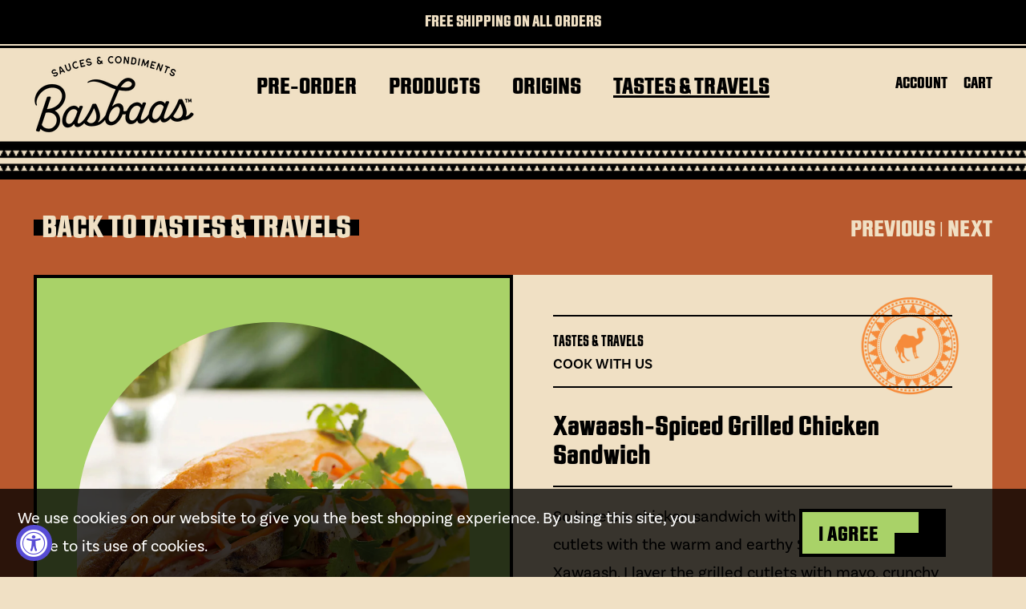

--- FILE ---
content_type: text/css
request_url: https://basbaassauce.com/cdn/shop/t/10/assets/custom.css?v=56776390342700249511728677995
body_size: 11978
content:
body{font-family:basic-sans,sans-serif;font-size:20px;font-weight:400;line-height:1.75;color:#000;text-rendering:optimizeLegibility;-webkit-font-smoothing:antialiased;-moz-osx-font-smoothing:grayscale}@media screen and (max-width: 1024px){body{font-size:18px}}@media screen and (max-width: 480px){body{font-size:16px}}h1,.age-gate__heading,.h1{font-family:jay-gothic-urw,sans-serif;font-weight:800;font-size:50px;line-height:1;color:#000;display:block;text-rendering:optimizeLegibility;-webkit-font-smoothing:antialiased;-moz-osx-font-smoothing:grayscale}h1>a,.age-gate__heading>a,h1>a:link,h1>a:visited,.h1>a,.h1>a:link,.h1>a:visited{color:#000}h1>a:hover,.age-gate__heading>a:hover,h1>a:focus,.age-gate__heading>a:focus,.h1>a:hover,.h1>a:focus{color:#000}@media only screen and (max-width: 798px){h1,.h1{font-size:40px}}@media only screen and (max-width: 480px){h1,.h1{font-size:30px}}h2,.h2{font-family:jay-gothic-urw,sans-serif;font-weight:800;font-size:40px;line-height:1;color:#000;display:block;text-rendering:optimizeLegibility;-webkit-font-smoothing:antialiased;-moz-osx-font-smoothing:grayscale}h2.small{font-size:36px}h2.regular{font-size:50px}@media only screen and (max-width: 1024px){h2,.h2{font-size:35px}}@media only screen and (max-width: 480px){h2,.h2{font-size:30px}}h2>a,h2>a:link,h2>a:visited,.h2>a,.h2>a:link,.h2>a:visited{color:#000}h2>a:hover,h2>a:focus,.h2>a:hover,.h2>a:focus{color:#000}h3,.h3{font-family:jay-gothic-urw,sans-serif;font-weight:800;font-size:40px;line-height:1;letter-spacing:0;color:#f0e0c4;display:block;position:relative;padding:0 10px;display:inline-block;z-index:2;text-rendering:optimizeLegibility;-webkit-font-smoothing:antialiased;-moz-osx-font-smoothing:grayscale}h3:after,.h3:after{background:#000;content:"";position:absolute;left:0;right:0;top:25%;bottom:0;height:50%;width:100%;z-index:-1}h3.small{font-size:36px}h3.regular{font-size:50px}@media only screen and (max-width: 1024px){h3,.h3{font-size:35px}}@media only screen and (max-width: 480px){h3,.h3{font-size:29px}}h3>a,h3>a:link,h3>a:visited,.h3>a,.h3>a:link,.h3>a:visited{color:#962347}h3>a:hover,h3>a:focus,.h3>a:hover,.h3>a:focus{color:#000}h4,.h4{font-family:basic-sans;font-weight:800;font-size:30px;line-height:1.5;color:#000;display:block;letter-spacing:px;text-rendering:optimizeLegibility;-webkit-font-smoothing:antialiased;-moz-osx-font-smoothing:grayscale}@media only screen and (max-width: 798px){h4,.h4{font-size:30px}}h4>a,h4>a:link,h4>a:visited,.h4>a,.h4>a:link,.h4>a:visited{color:#962347}h4>a:hover,h4>a:focus,.h4>a:hover,.h4>a:focus{color:#000}.button--link-style{font-size:20px!important;border:none;border-bottom:2px solid #F0E0C4;height:auto;line-height:1.5;padding:0!important;transition:.3s linear;background:transparent;max-width:100%;white-space:normal;color:#f0e0c4!important}.button--link-style:hover{color:#f0e0c4!important}.button--link-style:before,.button--link-style:after{display:none}.button{border:4px solid #000;font-family:jay-gothic-urw;font-size:27px;font-weight:800;color:#000;padding:15px 80px 10px 20px;text-align:left;position:relative;transition:all .4s ease-in-out;height:auto!important;line-height:1}.button:focus,.button:active{border:4px solid #000;color:#000}.button span{position:relative;z-index:2;outline:none!important}.button:before{content:"";position:absolute;top:0;right:0;width:30px;height:50%;background:#000;transition:all .4s ease-in-out}.button:after{content:"";position:absolute;bottom:0;right:0;width:60px;height:50%;background:#000;transition:all .4s ease-in-out}.button:hover{color:#f0e0c4;border:4px solid #000}.button:hover:before{animation:.4s ease 0s buttonHoverTop forwards}.button:hover:after{animation:.4s ease 0s buttonHoverBottom forwards}@keyframes buttonHoverTop{0%{width:30px}to{width:100%}}@keyframes buttonHoverBottom{0%{width:60px}to{width:100%}}.button--secondary{position:relative;padding:5px 50px 5px 10px;line-height:1!important;font-size:25px!important;border:none!important;background:none;height:auto}.button--secondary:before{content:">";font-family:basic-sans;color:#f0e0c4;height:100%;z-index:2;display:flex;align-items:center;justify-content:center;font-weight:800;line-height:1;font-size:25px;top:0;bottom:0;right:0;width:30px}.button--secondary:after{content:"";position:absolute;top:0;bottom:0;right:0;height:100%;width:30px}.article.blog-card:hover .button--secondary:before,.featured-blog-custom .testimonial-block:hover .button--secondary:before,.button--secondary:hover:before{animation:none}.article.blog-card:hover .button--secondary:after,.featured-blog-custom .testimonial-block:hover .button--secondary:after,.button--secondary:hover:after{animation:.4s ease 0s buttonHoverBottom forwards;transition:.4s ease}.article.blog-card:hover .button--secondary,.featured-blog-custom .testimonial-block:hover .button--secondary,.button--secondary:hover{color:#f0e0c4;background:none}.spr-button-primary{background:#a9d268;border:4px solid black!important;font-family:jay-gothic-urw!important;display:block!important;max-width:200px!important;margin-left:0!important;margin-right:auto!important;text-transform:uppercase;font-weight:800}@media screen and (max-width: 798px){.button,.age-gate__confirm_btn{font-size:22px!important}.input,.textarea,.select select,.age-gate__select-wrapper select{font-size:16px!important}.featured-blog-custom .testimonial-block{min-height:0!important}.featured-blog-custom .buttons{margin-top:0}}.announcement-bar{width:100%;position:absolute}.announcement-bar .is-width-standard .message-header{padding-left:0;padding-right:0}.announcement-bar .is-width-wide .close{right:10px}.announcement-bar .announcement-bar__close{position:absolute;right:0}@media only screen and (max-width: 798px){.announcement-bar .padding{display:none}}.announcement-bar__text{display:flex;align-items:center}.announcement-bar__text a{color:#f0e0c4!important;transition:.3s ease;font-weight:800}.announcement-bar__text a:hover,.announcement-bar__text .button:hover{color:#f0e0c4!important;opacity:.7}.show-close-icon-true{padding-left:20px}.announcement-bar__content{flex:1 1 auto;display:flex;align-items:center}.announcement-bar__content p{padding:0 .5em;display:inline-block}.announcement-bar--visible .announcement-container{transition:all 0s linear;height:auto}.announcement-container{height:0;overflow:hidden;position:relative}#shopify-section-announcement-bar{z-index:4}#shopify-section-announcement-bar p{font-family:jay-gothic-urw,sans-serif;font-weight:800}#shopify-section-announcement-bar .buttons{padding:0}.message-header{align-items:center;display:flex;justify-content:space-between;line-height:1.25;padding:.75em 1em;position:relative;border-bottom:2px solid #f0e0c4;box-shadow:0 3px #000;margin-bottom:3px}.message-header .delete{flex-grow:0;flex-shrink:0;margin-left:.75em}.message-header+.message-body{border-width:0;border-top-left-radius:0;border-top-right-radius:0}.message-body{border-radius:4px;border-style:solid;border-width:0 0 0 4px;padding:1.25em 1.5em}.message-body code,.message-body pre{background-color:#fff}.message-body pre code{background-color:transparent}@media screen and (max-width: 480px){#shopify-section-announcement-bar p{font-size:16px!important}}#shopify-section-header-classic{z-index:4;position:relative;padding:10px 0}.header{background-color:transparent;transition:background-color .3s linear,height .2s linear}#mobile-header-sticky-wrapper{margin-bottom:-150px}.header-cart__icon .badge{height:20px;width:20px;position:absolute;top:-.3rem;left:10px;font-size:.7rem;background:#962347;color:#f0e0c4;display:flex;justify-content:center;align-items:center;border-radius:50%;letter-spacing:0;font-family:basic-sans}.header,.mobile-header{font-family:jay-gothic-urw,sans-serif;font-weight:800;font-size:36px;text-transform:uppercase}.mobile-header{background:none!important}.header__link,.header__link>a{color:#f0e0c4;fill:#f0e0c4;font-weight:900}.header__link:hover,.header__link.is-active,.header__link>a:hover,.header__link>a.is-active{color:#f0e0c4;fill:#f0e0c4;text-decoration:underline;text-underline-offset:4px}.header__brand{width:200px}.header__icons{display:flex;justify-content:flex-end;align-items:center;width:200px}.header__menu{flex:1 1 auto;display:flex;flex-wrap:wrap;align-items:flex-start}.header-sticky-wrapper .sticky-logo{display:none}#shopify-section-header-classic .header-sticky-wrapper.is-sticky .header{padding:15px 0 0}.header-sticky-wrapper.is-sticky .primary-logo{display:none}.header-sticky-wrapper.is-sticky .sticky-logo,.header-sticky-wrapper.is-sticky .sticky-logo img{display:block}@media screen and (max-width: 1280px){.header,.mobile-header{font-size:30px}.action-area__link{padding:17px 10px 0;font-size:20px}}@media screen and (min-width: 1024px){#shopify-section-header-classic .header__logo,.logo__content,.is-sticky .header__logo,.is-sticky #mobile-header .mobile-header__logo{width:200px}}@media screen and (max-width: 1163px){.navbar-link{font-size:20px;padding:1rem 10px}}@media screen and (max-width: 1024px){.navbar-link{font-size:20px;padding:1rem 10px}.action-area__link{font-size:16px;padding:15px 10px 0}#shopify-section-header-classic .header__logo,.logo__content,.is-sticky .header__logo,.is-sticky #mobile-header .mobile-header__logo{width:150px}}@media screen and (max-width: 798px){#shopify-section-announcement-bar .message-header{min-height:63px}#shopify-section-header-classic{padding:0}#shopify-section-header-classic .header__logo,.logo__content,.is-sticky .header__logo,.is-sticky #mobile-header .mobile-header__logo{width:200px}}body{overflow:hidden}.mobile-menu__close-icon{text-align:right;margin-right:25px;margin-top:20px}.header-sticky-wrapper.is-sticky .mobile-header__content{background:#000}.mobile-menu .mobile-menu__item,.mobile-menu__content .icon-caption{font-weight:800}.mobile-menu .mobile-menu__item{padding:15px 1.5rem}@media screen and (max-width: 798px){.mobile-logo .image-element__wrap{max-width:200px!important}}@media screen and (max-width: 480px){.mobile-logo .image-element__wrap,#shopify-section-header-classic .header__logo,.logo__content,.is-sticky .header__logo,.is-sticky #mobile-header .mobile-header__logo{max-width:200px!important}.mobile-header__content{height:140px}.mobile-dropdown{margin-top:-20px}.mobile-menu .mobile-menu-link,.mobile-menu .mobile-menu__item{font-size:36px!important}.mobile-menu__content .icon-caption{font-size:30px!important}}#shopify-section-footer-custom,#shopify-section-footer-custom .footer__content{background:#000}#shopify-section-footer-custom .footer__logo{width:100%;text-align:center}#shopify-section-footer-custom .footer__logo .image-element__wrap{max-width:550px!important;width:100%;margin-top:-115px;margin-left:auto;margin-right:auto}#shopify-section-footer-custom *{color:#f0e0c4;font-weight:600;font-size:1em}#shopify-section-footer-custom .footer__newsletter input{border:none!important;min-height:55px}#shopify-section-footer-custom .footer__newsletter .button--primary{background:#dfb723;color:#000;justify-content:flex-start;border:none!important;font-size:30px!important}#shopify-section-footer-custom .footer__newsletter .button--primary span{font-weight:800}#shopify-section-footer-custom .footer__newsletter .button--primary:hover span{color:#f0e0c4}#shopify-section-footer-custom .footer__newsletter .button--primary *{color:#000;text-transform:uppercase}#shopify-section-footer-custom .footer__newsletter .newsletter-form>div:nth-child(2){margin-left:10px}#shopify-section-footer-custom .footer__newsletter{margin:40px auto;text-align:center}#shopify-section-footer-custom .footer__newsletter .footer__heading{padding:0;font-family:jay-gothic-urw;font-size:40px;font-weight:800;display:flex;align-items:center}#shopify-section-footer-custom .footer__newsletter .newsletter-form .field .control{width:100%}#shopify-section-footer-custom .footer__newsletter .icon{height:30px;width:30px;margin-right:5px}#shopify-section-footer-custom .footer__newsletter .social-icons a .icon{transition:.3s ease}#shopify-section-footer-custom .footer__newsletter .social-icons a:hover .icon{opacity:.7}#shopify-section-footer-custom .footer__menus .footer__heading{padding:0;font-family:jay-gothic-urw;font-size:30px;font-weight:800}#shopify-section-footer-custom .footer__menus{display:flex;width:100%;justify-content:center;text-align:center;max-width:1000px;margin-bottom:40px}#shopify-section-footer-custom .footer__menus .footer__menu{width:calc(100% / 3);border-right:2px solid #F0E0C4;padding:0 20px}#shopify-section-footer-custom .footer__menus .footer__menu:last-child{border-right:none}#shopify-section-footer-custom .footer__menus .footer__menu a{transition:.3s ease}#shopify-section-footer-custom .footer__menus .footer__menu a:hover{text-decoration:underline;text-underline-offset:4px}#shopify-section-footer-custom .footer__copyright a{transition:.3s ease}#shopify-section-footer-custom .footer__copyright a:hover{color:#f0e0c4!important;opacity:.7}#shopify-section-footer-custom .footer__copyright *{text-transform:uppercase;text-decoration:none}#shopify-section-footer-custom .footer__newsletter .newsletter-form__wrapper{margin-top:10px}@media screen and (max-width: 798px){#shopify-section-footer-custom .footer__newsletter .button--primary{font-size:20px!important}}@media screen and (max-width: 650px){#shopify-section-footer-custom .footer__newsletter{padding:0 20px}#shopify-section-footer-custom .footer__menus{flex-wrap:wrap;padding:0 20px}#shopify-section-footer-custom .footer__menus .footer__menu{width:100%;padding:20px;border-right:none;border-top:2px solid #f0e0c4}#shopify-section-footer-custom .footer__newsletter .footer__heading{font-size:40px;display:block}#shopify-section-footer-custom .social-icons{justify-content:center}#shopify-section-footer-custom .footer__logo .image-element__wrap{margin-top:-125px}}@media screen and (max-width: 480px){#shopify-section-footer-custom .footer__logo .image-element__wrap{margin-top:-80px}#shopify-section-footer-custom .footer__menus .footer__heading{font-size:40px}#shopify-section-footer-custom .footer__newsletter .footer__heading+.content *{font-size:20px}#shopify-section-footer-custom .footer__menus *{font-size:22px;padding:7px 0}#shopify-section-footer-custom .footer__newsletter .newsletter-form>div{min-width:0;width:45%}#shopify-section-footer-custom .footer__newsletter input{min-height:45px}#shopify-section-footer-custom .footer__newsletter .footer__heading span{display:flex;align-items:center;justify-content:center;margin-bottom:10px}#shopify-section-footer-custom .footer__newsletter .footer__heading span a{width:auto}}@media screen and (max-width: 400px){#shopify-section-footer-custom .newsletter-form{flex-wrap:wrap}#shopify-section-footer-custom .newsletter-form>*{width:100%!important;margin-bottom:10px}#shopify-section-footer-custom .footer__newsletter .newsletter-form>div:nth-child(2){margin-left:0}}input[type=text],input[type=email],input[type=password],input[type=tel],select,textarea,.pdp-section-reviews .spr-form-input-text{background:#f0e0c4;max-width:100%!important;width:100%!important;outline:none;border:4px solid #000!important;min-height:60px;line-height:1!important;font-size:20px!important;padding:5px 10px;outline:none!important;box-shadow:none!important}input::placeholder,textarea::placeholder,input,textarea,select,.pdp-section-reviews .spr-form-input-text,.pdp-section-reviews .spr-form-input-text::placeholder{font-family:basic-sans!important;font-size:20px!important;color:#000!important}.pdp-section-reviews .spr-form-input-textarea{padding:10px!important}select{border:4px solid #000!important;min-width:300px;min-height:40px;line-height:1!important;font-size:20px!important}.pdp-section-blog-post .image-with-text__image-column{min-height:600px!important}@media screen and (max-width: 1280px){select{min-width:225px}}.featured-blog-custom .featured-blog__text{margin:auto!important;max-width:700px;width:100%}.featured-blog-custom .heading-wrapper--featured-blog{margin-bottom:20px}.featured-blog-custom .heading-wrapper--featured-blog h2{font-family:jay-gothic-urw,sans-serif;font-weight:800;font-size:40px;line-height:1;letter-spacing:1.25pt;color:#f0e0c4;display:block;position:relative;padding:0 10px;display:inline-block;z-index:2;text-rendering:optimizeLegibility;-webkit-font-smoothing:antialiased;-moz-osx-font-smoothing:grayscale}.featured-blog-custom .heading-wrapper--featured-blog h2:after{background:#000;content:"";position:absolute;left:0;right:0;top:25%;bottom:0;height:50%;width:100%;z-index:-1}.featured-blog-custom .featured-blog__text p{font-family:jay-gothic-urw,sans-serif;font-weight:800;font-size:36px;line-height:1;color:#000;display:block;border-bottom:2px solid #000;padding:5px 0;text-align:center}.featured-blog-custom .featured-blog__text p:last-child{border-bottom:none}.featured-blog-custom .buttons{margin-top:40px}.featured-blog-custom .testimonial-block{overflow:visible;display:block}.featured-blog-custom .card-image.blog-card__image,.card-image.blog-card__image{display:flex;align-items:center;justify-content:center;padding:40px 20px;width:100%;border:4px solid #000}.featured-blog-custom .card-image.blog-card__image figure,.card-image.blog-card__image figure{max-width:300px}.featured-blog-custom .blog-card__image .blog-card__image,.blog-card__image .blog-card__image{height:425px;width:100%;background-size:cover!important;background-repeat:no-repeat!important;background-position:center center!important;max-width:300px;border-top-left-radius:150px;border-top-right-radius:150px;overflow:hidden}.featured-blog-custom p.title,.blog-card .media-content .title{font-family:jay-gothic-urw,sans-serif;font-weight:800;font-size:36px;line-height:1;color:#000;display:block;padding:5px 0}.featured-blog-custom p.title a,.featured-blog-custom p.title a:hover,.blog-card .media-content .title a,.blog-card .media-content .title a:hover{color:#000;text-decoration:none}.featured-blog-custom p.title a,.blog-card .media-content .title a{font-weight:800}.featured-blog-custom .excerpt,.card-content.blog-card__content .excerpt{max-height:none;font-size:18px;line-height:1.5}.featured-blog-custom .meta-info.tags,.card-content.blog-card__content .meta-info.tags{border-bottom:2px solid #000;padding-bottom:5px;margin-bottom:10px!important;display:block}.featured-blog-custom .meta-info.tags .tag,.card-content.blog-card__content .meta-info .tags .tag{background:none;padding:0;font-size:18px}.featured-blog-custom .meta-info.tags .tag:before,.card-content.blog-card__content .meta-info .tags .tag:before{content:"\2022";position:relative;display:inline-block;margin-right:5px}.featured-blog-custom .meta-info.tags .tag:first-child:before,.card-content.blog-card__content .meta-info .tags .tag:first-child:before{display:none}.featured-blog-custom .meta-info.tags .tag a,.card-content.blog-card__content .meta-info .tags .tag a{color:#000;text-transform:uppercase;font-family:basic-sans;font-weight:600}.featured-blog-custom .meta-info:not(.tags) li *,.card-content.blog-card__content .meta-info:not(.tags) li *{color:#000;text-transform:capitalize;font-family:basic-sans;font-weight:600}.featured-blog-custom .blog-card__read-more,.blog-card .blog-card__read-more{text-align:right;margin-top:10px;display:block}.featured-blog-custom>section{position:relative;width:85%}.featured-blog-custom>section>div.container:nth-child(1){margin-bottom:40px}.featured-blog-custom>section>div.container:nth-child(2){position:absolute;top:45%;width:calc(100% + 200px);z-index:3;left:-100px}.featured-blog-custom .testimonial__nav-wrapper{justify-content:space-between}.featured-blog-custom .testimonial__nav-wrapper .testimonial__nav--next{color:transparent;background:transparent;background-image:url(//basbaasfoods.com/cdn/shop/t/10/assets/ASSET-blog-arrow-right.png?v=56343996294306302361728660756)!important;background-size:50px!important;background-repeat:no-repeat!important;background-position:center center!important;transition:.3s ease;width:50px;height:70px}.featured-blog-custom .testimonial__nav-wrapper .testimonial__nav--prev{color:transparent;background:transparent;background-image:url(//basbaasfoods.com/cdn/shop/t/10/assets/ASSET-blog-arrow-left.png?v=36497003434800115951728660756)!important;background-size:50px!important;background-repeat:no-repeat!important;background-position:center center!important;transition:.3s ease;width:50px;height:70px}@media screen and (max-width: 1280px){.featured-blog-custom .testimonial__nav-wrapper .testimonial__nav--next,.featured-blog-custom .testimonial__nav-wrapper .testimonial__nav--prev{background-size:40px!important;width:50px;height:70px}.featured-blog-custom>section>div.container:nth-child(2){width:calc(100% + 150px);left:-70px}}@media screen and (max-width: 1024px){.featured-blog-custom .featured-blog__text p,.featured-blog-custom p.title{font-size:30px}.featured-blog-custom .blog-card__image .blog-card__image,.blog-card__image .blog-card__image{height:300px}}@media screen and (max-width: 798px){.featured-blog-custom .featured-blog__text{width:auto}.featured-blog-custom>section>div.container:nth-child(2){width:118%;left:-9%}}@media screen and (max-width: 550px){.featured-blog-custom .testimonial__nav-wrapper .testimonial__nav--next,.featured-blog-custom .testimonial__nav-wrapper .testimonial__nav--prev{background-size:30px!important;width:35px;height:60px}.featured-blog-custom .testimonial__nav-wrapper{width:100%;margin:0}}@media screen and (max-width: 480px){.featured-blog-custom .testimonial__nav-wrapper .testimonial__nav--next,.featured-blog-custom .testimonial__nav-wrapper .testimonial__nav--prev{background-size:20px!important;width:30px;height:50px}.featured-blog-custom .buttons a{width:100%;justify-content:flex-start}}.callouts>section>.container{display:block}.callouts .callouts__callout-row{display:flex;justify-content:center;align-items:center;padding:10px 0}.callouts .callouts__callout-text{padding:0 20px;border-right:2px solid #000;font-family:jay-gothic-urw,sans-serif;font-size:30px;font-weight:800}.callouts .callouts__callout-text:last-child{border-right:none}@media screen and (max-width: 798px){.callouts .callouts__callout-text{font-size:20px;padding:0 10px}}@media screen and (max-width: 550px){.callouts .callouts__callout-text{font-size:18px}}@media screen and (max-width: 400px){.callouts .callouts__callout-text{font-size:16px}}@media screen and (max-width: 350px){.callouts .callouts__callout-text{font-size:14px}}.featured-recipe .image-with-text__wrapper>.image-with-text__heading,.featured-recipe .image-with-text__wrapper>.featured-recipe__made-with,.featured-recipe .image-with-text__wrapper>.image-with-text__text{border-bottom:2px solid #000;padding:10px 0}.featured-recipe .image-with-text__wrapper{max-width:500px;margin:auto}.featured-recipe .image-with-text__wrapper>.featured-recipe__made-with.script p:nth-child(2){font-family:shelby,sans-serif;font-weight:700;font-size:30px;line-height:1}.featured-recipe .image-with-text__wrapper>.featured-recipe__made-with p strong{font-family:jay-gothic-urw,sans-serif;font-weight:800}.featured-recipe .image-with-text__wrapper>.featured-recipe__made-with.regular p:nth-child(2){font-family:basic-sans;font-weight:600;line-height:1}.featured-recipe .image-with-text__image-column{padding:50px 100px;position:relative;min-height:800px}.featured-recipe .featured-recipe__social-media-cta{position:absolute;width:100%;text-align:center;left:0;bottom:10px}.featured-recipe .featured-recipe__social-media-cta p{font-family:jay-gothic-urw,sans-serif;font-weight:800;font-size:40px;line-height:1;color:#f0e0c4;display:block}.featured-recipe .featured-recipe__social-media-cta p a{color:#f0e0c4;display:block;position:relative;padding:0 10px;display:inline-block;z-index:2;font-weight:800}.featured-recipe .featured-recipe__social-media-cta p a:after{background:#000;content:"";position:absolute;left:0;right:0;top:25%;bottom:0;height:50%;width:100%;z-index:-1}.featured-recipe .featured-recipe__social-media-cta p a:hover{color:#f0e0c4!important}.featured-recipe .featured-recipe__social-media-cta p a:hover:after{color:#000!important}.featured-recipe .featured-recipe__featured-image{height:400px;width:450px;background-size:cover!important;background-repeat:no-repeat!important;background-position:center center!important;margin:0 auto 40px;position:relative}.featured-recipe .featured-recipe__svg{position:absolute;top:0;left:calc((100% - 60px)/2);width:60px}@media screen and (max-width: 1280px){.featured-recipe .image-with-text__image-column{padding:50px}}@media screen and (max-width: 1024px){.featured-recipe .image-with-text__image-column{min-height:650px;height:auto}}@media screen and (max-width: 798px){.featured-recipe .image-with-text__image-column{min-height:0;padding:60px 20px}.featured-recipe .featured-recipe__featured-image{height:350px}.featured-recipe .image-with-text__wrapper>.featured-recipe__made-with p strong{font-size:18px}}@media screen and (max-width: 480px){.featured-recipe .buttons a{width:100%;justify-content:flex-start}}.logo-list .logo-list__text{border-bottom:2px solid #000;padding-bottom:10px;margin-bottom:10px}.logo-list .logo-list__text p{font-family:jay-gothic-urw,sans-serif;font-size:30px;line-height:1.15;text-align:center;text-transform:uppercase;font-weight:800}.logo-list .logo-list__item a{color:#000}.logo-list .logo-list__item a:hover{color:#962347}@media screen and (max-width: 1024px){.logo-list .logo-list__text p{font-size:20px}}@media screen and (max-width: 400px){.logo-list .logo-list__text p{font-size:16px}}.slideshow-section .transition--fade-in,.image-slideshow--fade .image-slideshow__slide{transition:opacity 0s ease-in!important}.slideshow-classic .flickity-button{z-index:3}.slideshow-classic__heading{font-size:70px;max-width:1000px;margin-left:auto;margin-right:auto}.slideshow-classic .mobile-text--over-media .caption{top:85%}.slideshow-classic .flickity-button.next:hover{background:#000!important;background-image:url(//basbaasfoods.com/cdn/shop/t/10/assets/ASSET-slideshow-arrow-right-hover.png?v=154787003783779207461728660756)!important;background-size:20px!important;background-repeat:no-repeat!important;background-position:center center!important}.slideshow-classic .flickity-button.previous:hover{background:#000!important;background-image:url(//basbaasfoods.com/cdn/shop/t/10/assets/ASSET-slideshow-arrow-left-hover.png?v=159154701267692586571728660756)!important;background-size:20px!important;background-repeat:no-repeat!important;background-position:center center!important}.slideshow-classic .flickity-button.next{color:transparent;background:#f0e0c4;background-image:url(//basbaasfoods.com/cdn/shop/t/10/assets/ASSET-slideshow-arrow-right.png?v=165296155928994644871728660756);background-size:20px!important;background-repeat:no-repeat!important;background-position:center center!important;transition:.3s ease}.slideshow-classic .flickity-button.previous{color:transparent;background:#f0e0c4;background-image:url(//basbaasfoods.com/cdn/shop/t/10/assets/ASSET-slideshow-arrow-left.png?v=119471798171442886961728660756);background-size:20px!important;background-repeat:no-repeat!important;background-position:center center!important;transition:.3s ease}.slideshow-classic .flickity-button svg{display:none}.slideshow-classic__buttons .button{background:#000;padding:15px 30px 15px 15px;flex:inherit;color:#f0e0c4;border:4px solid #000!important;margin-bottom:0;margin-top:10px}.slideshow-classic__buttons .button:hover{text-decoration:underline}@media screen and (max-width: 1280px){.slideshow-classic__heading{font-size:50px;max-width:700px}}@media screen and (max-width: 1024px){h2.slideshow-classic__heading{font-size:40px!important;max-width:900px!important}}@media screen and (max-width: 798px){h2.slideshow-classic__heading{font-size:50px!important;max-width:none!important}}@media screen and (max-width: 550px){h2.slideshow-classic__heading{font-size:40px!important}.slideshow-section .caption-content{padding:0}}@media screen and (max-width: 400px){h2.slideshow-classic__heading{font-size:30px!important}}.featured-product-custom .heading-wrapper--featured-product h2{font-family:jay-gothic-urw,sans-serif;font-weight:800;font-size:45px;line-height:1;letter-spacing:1.25pt;color:#f0e0c4;display:block;position:relative;padding:0 10px;display:inline-block;z-index:2;text-rendering:optimizeLegibility;-webkit-font-smoothing:antialiased;-moz-osx-font-smoothing:grayscale}.featured-product-custom .heading-wrapper--featured-product h2:after{background:#000;content:"";position:absolute;left:0;right:0;top:25%;bottom:0;height:50%;width:100%;z-index:-1}.featured-product-custom .image-with-text__text-column{padding:50px 30px}.featured-product-custom .image-with-text__text-column h3{font-family:jay-gothic-urw,sans-serif;font-weight:800;font-size:63px;line-height:1;color:#000;display:block;padding:0;text-rendering:optimizeLegibility;-webkit-font-smoothing:antialiased;-moz-osx-font-smoothing:grayscale;letter-spacing:0}.featured-product-custom .image-with-text__text-column h3:after{display:none}.featured-product-custom .heading-wrapper--featured-product{margin-bottom:80px}.featured-product-custom>section.section{max-width:1500px;width:90%}.featured-product-custom>section>.container{z-index:2}.featured-product-custom .image-with-text__text-column{position:relative}.featured-product-custom .featured-product-custom__svg{position:absolute;top:0;left:calc((100% - 60px)/2);width:60px}.featured-product-custom .image-with-text__wrapper{position:relative;max-width:500px;margin:auto}.featured-product-custom .image-with-text__wrapper>.image-with-text__heading,.featured-product-custom .image-with-text__wrapper>.featured-product__meta-information,.featured-product-custom .image-with-text__wrapper>.image-with-text__text{border-bottom:2px solid #000;padding:10px 0}.featured-product-custom .image-with-text__heading{padding-bottom:20px!important}.featured-product__meta-information{display:flex}.featured-product__meta-information>div:first-child{border-right:2px solid #000;padding-right:30px;margin-right:30px}.featured-product__meta-information p strong,.featured-product-custom .image-with-text__text p strong{font-family:jay-gothic-urw,sans-serif;font-weight:800}.featured-product__callout.script>p:nth-child(2){font-family:shelby,sans-serif;font-weight:700;font-size:40px;line-height:1}.featured-product__callout.regular>p:nth-child(2){font-family:basic-sans,sans-serif}.featured-product-custom .buttons{margin-top:40px}.featured-product-custom .featured-product__country-image{z-index:-1;position:absolute;width:100px;top:30%;right:0}.featured-product-custom .featured-product__spice-level-image{margin-top:40px}@media screen and (max-width: 1280px){.featured-product-custom .image-with-text__text-column h3{font-size:50px}}@media screen and (max-width: 1024px){.featured-product-custom .heading-wrapper--featured-product h2,.featured-product-custom .image-with-text__text-column h3{font-size:35px}}@media screen and (max-width: 798px){.featured-product-custom .image-with-text__text-column{padding:60px 40px 80px;order:2}.featured-product-custom .featured-product-custom__svg{top:auto;bottom:0;transform:rotate(180deg)}}@media screen and (max-width: 480px){.featured-product-custom .buttons a{width:100%;justify-content:flex-start}.image-with-text__text-column{padding:60px 30px!important}.featured-product-custom h2{font-size:25px}.featured-product__meta-information>div,.featured-product-custom .image-with-text__text{line-height:1.5}.featured-product__meta-information{display:block}.featured-product__meta-information>div:first-child{border-right:none;padding-right:0;margin-right:0;border-bottom:2px solid #000;padding-bottom:10px;margin-bottom:10px}.featured-product-custom .image-with-text__text-column{padding:20px 20px 60px!important}.featured-product-custom .featured-product__country-image{z-index:-1;position:absolute;width:100px;top:10%;right:0;transform:scale(.75)}.featured-product__meta-information p strong,.featured-product-custom .image-with-text__text p strong{font-size:18px}.featured-product-custom .heading-wrapper--featured-product h2,.featured-product-custom .image-with-text__text-column h3{max-width:none}}.social-reel .heading-wrapper--social-reel{margin-bottom:0;max-width:1365px;margin-left:auto;margin-right:auto}.social-reel .social-reel__image{background-size:cover!important;background-position:center center!important;background-repeat:no-repeat!important}.social-reel>section{padding:0!important}.social-reel>section>.container{border:8px solid #000}.social-reel>section>.container>div:not(.social-reel__half-container),.social-reel>section>.container>a{width:25%;display:block}.social-reel .social-reel__image.tall{height:800px}.social-reel .social-reel__image.half{height:400px}.social-reel .social-reel__half-container{display:flex;align-items:center;justify-content:center;flex-direction:column;width:25%}.social-reel__half-container .social-reel__image.half{width:100%}.social-reel .social-reel__heading h3{font-family:jay-gothic-urw,sans-serif;font-weight:800;font-size:40px;line-height:1;color:#000;display:block}.social-reel .social-reel__heading h3:after{display:none}.social-reel .social-reel__heading a{color:#f0e0c4;display:block;position:relative;padding:0 10px;display:inline-block;z-index:2;color:#000;font-weight:800}.social-reel .social-reel__heading a:after{background:#dfb723;content:"";position:absolute;left:0;right:0;top:25%;bottom:0;height:50%;width:100%;z-index:-1}@media screen and (max-width: 1280px){.social-reel .social-reel__image.tall{height:500px}.social-reel .social-reel__image.half{height:250px}}@media screen and (min-width: 798px){.heading-wrapper--social-reel{display:none}.social-reel .social-reel__image{border-right:8px solid #000}.social-reel>section>.container>div:nth-child(4)>.social-reel__image{border-right:none}.social-reel>section>.container>div .social-reel__image.half{border-bottom:8px solid #000}}@media screen and (max-width: 798px){.social-reel>section>.container{flex-wrap:wrap;border-bottom:none;width:100%!important;margin:0}.social-reel>section>.container>div:not(.social-reel__half-container),.social-reel>section>.container>a,.social-reel .social-reel__half-container{width:50%!important}.social-reel .social-reel__image.tall:nth-child(3){order:4}.social-reel .social-reel__image.tall{height:100vw}.social-reel .social-reel__image.half{height:50vw}.social-reel .social-reel__image{border-bottom:8px solid #000}.social-reel>section>.container>a:nth-child(1),.social-reel>section>.container>div:nth-child(1),.social-reel>section>.container .social-reel__half-container:nth-child(4) .social-reel__image{border-right:8px solid #000}}@media screen and (max-width: 480px){.social-reel .social-reel__heading h3{font-size:30px}.social-reel>section>.container{border:4px solid #000}.social-reel .social-reel__image{border-bottom:4px solid #000}.social-reel>section>.container>a:nth-child(1),.social-reel>section>.container>div:nth-child(1),.social-reel>section>.container .social-reel__half-container:nth-child(4) .social-reel__image{border-right:4px solid #000}}.image-with-text__heading>h2{border-bottom:2px solid #000;padding:5px 0}.image-with-text__heading>h2:last-child{border-bottom:none}.image-with-text .image-with-text__wrapper{max-width:600px;margin:auto}.image-with-text .image-with-text__text{margin:30px auto 40px}.image-with-text .image-with-text__text h3{margin-bottom:0;font-size:50px}.image-with-text .image-with-text__text h4{border-bottom:2px solid #000;display:block;width:100%;margin:0 auto;text-decoration:none;font-size:20px;max-width:210px;line-height:1;padding:5px 0}.image-with-text .image-with-text__text h4:last-child{border-bottom:none}.image-with-text__text-column{position:relative}.image-with-text__image-column>div{width:100%}.image-with-text .image-with-text__svg{background:none!important;position:absolute;top:0;left:calc((100% - 60px)/2);width:60px!important;padding:0!important}.image-with-text iframe{margin:40px auto!important;max-width:40%!important}@media screen and (min-width: 1024px){.image-with-text__text-column{padding:30px 100px}}@media screen and (max-width: 1024px){.image-with-text__text-column{padding:60px 30px}}@media screen and (max-width: 798px){.image-with-text .image-with-text__wrapper{max-width:500px}.image-with-text__text-column{padding:100px 30px}}@media screen and (max-width: 480px){.image-with-text .buttons a{width:100%;justify-content:flex-start}.image-with-text .image-with-text__text{max-width:300px}}.image-with-countries .image-with-text__text-column{padding:0}.image-with-countries .image-with-country__content{display:flex;align-items:center;justify-content:flex-start;border-bottom:2px solid #000;padding:20px 0}.image-with-countries .image-with-country__content:first-child{margin-top:40px}.image-with-countries .image-with-country__content:last-child{border:none}.image-with-countries .image-with-country__content .image-element__wrap{margin-right:40px;width:100%;max-width:100px}.image-with-countries .image-with-country__image{max-width:100px;width:100%}.image-with-countries .image-with-country__text h4{font-family:shelby;font-size:50px;line-height:1}@media screen and (max-width: 798px){.image-with-countries .image-with-text__text-column{padding:100px 40px}}.logos-with-text__logos{display:flex;flex-wrap:wrap;gap:50px 10px;justify-content:space-between}.logos-with-text__logos>*{width:calc(50% - 20px);height:100%;position:relative;display:block}.logos-with-text__logos>* img{object-fit:contain!important}.logos-with-text__logos>a{color:#000}.logos-with-text__logos>a:hover{color:#962347}.logos-with-text__logos .logo-with-text__text{margin-top:10px}.logos-with-text__logos .logo-with-text__text p{font-size:18px!important}@media screen and (max-width: 1024px){.logos-with-text__logos .logo-with-text__text p{font-size:14px!important}.logos-with-text__logos{gap:10px}}@media screen and (max-width: 798px){.logos-with-text__logos .logo-with-text__text p{font-size:16px}}@media screen and (max-width: 480px){.logos-with-text__logos{gap:20px 10px}.logos-with-text__logos>div{width:100%;max-width:300px;margin:auto}.logos-with-text__logos>div img{max-height:150px;max-width:300px;width:100%}}.video-section>section.is-width-wide,.video-section>section.is-width-half,.video-section>section.is-width-standard{width:100%!important;max-width:none!important}.video-section>section.is-width-wide>div.container{width:95%}.video-section>section.is-width-standard>div.container{width:95%;max-width:1365px}.video-section>section.is-width-half>div.container{width:50%;min-width:600px;max-width:50%}.video-section h2{font-family:jay-gothic-urw,sans-serif;font-weight:800;font-size:50px;line-height:1;color:#f0e0c4;display:block;position:relative;padding:0 10px;display:inline-block;z-index:2;text-rendering:optimizeLegibility;-webkit-font-smoothing:antialiased;-moz-osx-font-smoothing:grayscale}.video-section h2:after{background:#000;content:"";position:absolute;left:0;right:0;top:25%;bottom:0;height:50%;width:100%;z-index:-1}.video-section .heading-wrapper--video{margin-bottom:40px}.video-section .buttons{display:block!important;margin-left:auto;margin-right:auto;margin-top:40px}@media screen and (max-width: 798px){.video-section>section.is-width-wide>div.container,.video-section>section.is-width-half>div.container,.video-section>section.is-width-standard>div.container{min-width:0;width:90%;max-width:90%}}@media screen and (max-width: 480px){.video-section h2{font-size:30px}}.rich-text h2{border-bottom:2px solid #000;padding:5px 0;font-size:36px}.rich-text h2:last-child{border-bottom:none}.rich-text .rich-text__content{max-width:800px;margin-left:auto;margin-right:auto}.rich-text .rich-text__svg{display:none}.rich-text .child-page-banner .rich-text__content{position:relative}.rich-text .child-page-banner .rich-text__svg{position:absolute;bottom:7px;width:60px;left:calc((100% - 60px)/2);display:block;transform:rotate(180deg)}.rich-text .child-page-banner .rich-text__svg{fill:#f0e0c4!important}@media screen and (max-width: 480px){.rich-text h2{font-size:30px}}#template-index{margin-top:-126px}.home-section-press-logos>div.container{align-items:flex-start;gap:20px;width:95%;max-width:1500px;justify-content:space-between}.home-section-press-logos .logo-list__item{width:calc(25% - 40px);max-width:300px}.home-section-trip-to-africa .image-with-text__wrapper,.home-section-featured-recipe .image-with-text__wrapper,.home-section-blog .featured-blog__text{position:relative;z-index:1}.home-section-trip-to-africa .image-with-text__wrapper:before{content:url(/cdn/shop/files/ASSET-blue-camel-seal.png?v=1684271562);position:absolute;left:-180px;top:-165px;transform:scale(.5);z-index:-1}.home-section-featured-recipe .image-with-text__wrapper:before{content:url(/cdn/shop/files/ASSET-from-the-kitchen-seal.png?v=1684271562);position:absolute;left:-180px;top:-200px;transform:scale(.5);z-index:-1}.home-section-blog .featured-blog__text:after{content:url(/cdn/shop/files/ASSET-orange-sun-seal.png?v=1684271563);position:absolute;right:-200px;top:-180px;transform:scale(.5);z-index:-1}@media screen and (max-width: 1280px){.home-section-trip-to-africa .image-with-text__wrapper:before{left:-210px;top:-145px;transform:scale(.4)}}@media screen and (max-width: 1024px){#template-index{margin-top:-102px}.home-section-trip-to-africa .image-with-text__wrapper:before{left:-140px;top:-155px;transform:scale(.3)}.home-section-blog .featured-blog__text:after{right:-150px;top:-170px;transform:scale(.3)}.home-section-featured-recipe .image-with-text__wrapper:before{left:-130px;top:-200px;transform:scale(.3)}}@media screen and (max-width: 798px){#template-index{margin-top:0}.home-section-press-logos>div.container{flex-wrap:wrap;align-items:center}.home-section-press-logos .logo-list__item{width:calc(50% - 20px);max-width:none;margin:0}.home-section-origins img{object-fit:contain!important;height:auto}.home-section-origins .image-with-text__image-column,.home-section-origins .image-with-text__image-column>.image-element__wrap{height:auto;overflow:visible}.home-section-featured-recipe .featured-recipe__social-media-cta{display:none}.home-section-featured-recipe .featured-recipe__featured-image{margin-bottom:0!important}.home-section-blog .featured-blog__text:after{right:-200px;top:-250px;transform:scale(.4)}}@media screen and (max-width: 480px){.home-section-trip-to-africa .image-with-text__wrapper:before{left:-150px;top:-190px;transform:scale(.27)}.home-section-blog .featured-blog__text:after{right:-160px;top:-270px;transform:scale(.4)}.home-section-featured-recipe .image-with-text__wrapper:before{left:-150px;top:-210px;transform:scale(.4)}}.banner__content{position:absolute;bottom:-1px;margin:auto;z-index:3;width:100%;background:#f0e0c4;display:inline-block;max-width:450px;left:calc((100% - 450px)/2);padding:1.5rem 1.5rem 40px}.banner__content .banner__content__svg{position:absolute;bottom:-6px;left:calc((100% - 60px)/2);width:60px;transform:rotate(180deg) scale(.75)}.banner__heading{font-family:jay-gothic-urw,sans-serif;text-transform:capitalize;font-weight:800;font-size:50px;line-height:1;color:#000;display:block;text-rendering:optimizeLegibility;-webkit-font-smoothing:antialiased}.banner__content .image-element__wrap{height:auto}.banner__content img{object-fit:contain}@media screen and (max-width: 550px){.banner__content{max-width:300px;left:calc((100% - 300px)/2);padding:1rem 1.5rem 30px}.banner__content .banner__content__svg{bottom:-12px;transform:rotate(180deg) scale(.5)}}@media screen and (max-width: 480px){.banner__content{max-width:270px;left:calc((100% - 270px)/2);padding:1rem 1.5rem 30px}}.breadcrumb{font-size:1em;white-space:nowrap}.breadcrumb a{align-items:center;color:#000;display:flex;justify-content:center;padding:0;line-height:1}.breadcrumb a:hover{color:#000;text-decoration:underline;text-underline-offset:4px}.breadcrumb li{align-items:center;display:flex;line-height:2;white-space:normal}.breadcrumb li:not(.tag):first-child span{padding-left:0}.breadcrumb li.is-active a{color:#000;text-decoration:underline;text-underline-offset:4px;cursor:default;pointer-events:none}.breadcrumb ul,.breadcrumb ol{align-items:center;display:flex;flex-wrap:wrap;justify-content:flex-start}@media only screen and (max-width: 480px){.breadcrumb ul,.breadcrumb ol{justify-content:center}}.breadcrumb .icon:first-child{margin-right:.5em}.breadcrumb .icon:last-child{margin-left:.5em}.breadcrumb.is-center ol,.breadcrumb.is-center ul{justify-content:center}.breadcrumb.is-right ol,.breadcrumb.is-right ul{justify-content:flex-end}.breadcrumb .page-navigation-arrows a{display:inline}.page-navigation-arrows{display:flex;align-items:center}@media only screen and (max-width: 480px){.page-navigation-arrows{justify-content:center;text-align:center;width:100%;padding-top:0}}.page-navigation-arrows .page-navigation__divider{padding:0 5px}.breadcrumb-separator{display:flex;align-items:flex-end}@media only screen and (max-width: 480px){.breadcrumb__container{flex-direction:column-reverse;flex-wrap:wrap}}#template-collection,#template-collection-subcollections{margin-top:-126px}.collection-section-main .collection__title title{font-family:jay-gothic-urw,sans-serif;text-transform:capitalize;font-weight:800;font-size:50px;line-height:1;color:#000;display:block;text-rendering:optimizeLegibility;-webkit-font-smoothing:antialiased}@media screen and (max-width: 1280px){.banner__heading{font-size:40px}}@media screen and (max-width: 1024px){#template-collection,#template-collection-subcollections{margin-top:-102px}.product__thumbnail .buttons .button{font-size:20px!important;padding:15px 80px 10px 15px}}@media screen and (max-width: 798px){#template-collection,#template-collection-subcollections{margin-top:0}#shopify-section-template--16051172016293__0845a0b1-480b-4f74-ab43-8b19b76d26db{padding-top:20px!important}.collection-section-imagery .image-with-text__image-column,.collection-section-imagery .image-with-text__image-column>.image-element_wrap{height:auto}}@media screen and (max-width: 480px){.banner__heading{font-size:30px!important}}.product__thumbnail .sticker-holder,.pdp-section-information .sold-out-sticker{display:none!important}.product__thumbnail{padding:30px;border:4px solid #000;margin-bottom:20px}.product__thumbnail.has-custom-primary-image:not(.has-custom-secondary-image):hover .product-thumbnail__primary-image{opacity:1;visibility:visible;position:relative}.product__thumbnail .product-thumbnail__primary-image{transition:.3s ease;height:100%!important}.product__thumbnail .product-thumbnail__secondary-image{opacity:0;visibility:hidden;transition:.3s ease;position:absolute;top:0;left:0;right:0;bottom:0;height:100%!important}.product__thumbnail:hover .product-thumbnail__primary-image{opacity:0;visibility:hidden;position:absolute}.product__thumbnail:hover .product-thumbnail__secondary-image{opacity:1;visibility:visible;position:relative}.product__thumbnail .product-thumbnail{padding-top:0;margin-bottom:20px}.product__thumbnail .thumbnail__caption{background:#f0e0c4;padding:40px 20px 20px;margin-top:10px}.product__thumbnail .product-thumbnail__title{font-family:jay-gothic-urw,sans-serif;font-size:36px;line-height:1.15;text-align:center;text-transform:capitalize;font-weight:800;color:#000;max-width:210px;margin:auto;padding-top:0}.product__thumbnail .product-thumbnail__excerpt{margin:10px auto;border-bottom:2px solid #000;padding-bottom:10px}.product__thumbnail .product-thumbnail__price-wrapper{display:flex;align-items:center;justify-content:center}.product__thumbnail .product-thumbnail__price-wrapper>*{border-right:2px solid #000;width:50%}.product__thumbnail .product-thumbnail__price-wrapper>*:last-child{border-right:none}.product__thumbnail .product-thumbnail__price-wrapper .product-thumbnail__variants{padding-top:3px}.product__thumbnail .buttons{margin-top:10px}.product__thumbnail .buttons .button{background:none!important;width:100%;justify-content:flex-start}.thumbnail-sticker{font-family:jay-gothic-urw;font-size:20px;text-transform:uppercase;font-weight:800}.thumbnail-sticker.pre-order-sticker{background:#000!important}.product__thumbnail .product-thumbnail__price.sale{display:flex;flex-direction:column-reverse}.thumbnail__caption{position:relative}.thumbnail__caption__svg{position:absolute;top:-10px;left:calc((100% - 60px)/2);width:60px;transform:scale(.6)}@media screen and (max-width: 1024px){.product__thumbnail{padding:20px}.product__thumbnail .product-thumbnail__title{font-size:30px}.product__thumbnail .thumbnail__caption{padding:30px 15px 15px}}@media screen and (max-width: 650px){.product__thumbnail{width:100%}}@media screen and (max-width: 480p){.thumbnail-sticker{font-size:16px}}.pdp-section-information{width:100%;max-width:none}.pdp-section-information>div>div.container{border-bottom:8px solid #000;padding-bottom:0}.pdp-section-information .product__images{width:60%;margin:0}.pdp-section-information .product__images .product-gallery.is-hidden-mobile-only>div{display:flex;flex-wrap:wrap}.pdp-section-information .product__images .product-gallery.is-hidden-mobile-only>div>.product-gallery__image{width:50%;visibility:visible}.pdp-section-information .product__information{width:40%;margin:0;padding:100px 50px}.pdp-section-information .product-block--price{margin:10px 0}.pdp-section-information .product-block--price *{font-family:jay-gothic-urw;font-size:26px;font-weight:800;line-height:1}.pdp-section-information .spr-starrating.spr-summary-starrating{justify-content:flex-start!important}.pdp-section-information .spr-starrating.spr-summary-starrating *{font-size:16px;text-transform:capitalize}.pdp-section-information .pdp-section-reviews .spr-container{border:2px solid #000}.pdp-section-information .quantity-box--box{border:4px solid #000;margin:0 auto}.pdp-section-information .quantity-box--box .button:after,.pdp-section-information .quantity-box--box .button:before{display:none}.pdp-section-information .quantity-box--box .icon{padding:10px}.pdp-section-information .quantity-wrapper .quantity-element{min-height:0!important}.pdp-section-information .quantity-box--box *{line-height:1!important;min-height:0!important}.pdp-section-information .button--add-to-cart{min-height:75px;width:60%!important}.pdp-section-information .description img{max-width:300px;width:100%}.pdp-section-information .product-form-container span.select{width:100%;min-width:280px}.pdp-section-information .product-form-container span.select select{padding:20px;height:auto;line-height:1!important}.pdp-section-reviews .spr-container{border:2px solid #000}.pdp-section-reviews .spr-summary-actions-newreview{font-family:jay-gothic-urw;color:#000;text-transform:uppercase;font-size:26px;line-height:1;font-weight:800}.pdp-section-reviews .spr-summary-actions-newreview:hover{text-decoration:underline;text-underline-offset:4px}.pdp-section-reviews .spr-header-title,.pdp-section-reviews .spr-form-title{font-size:35px;color:#000;padding:0;text-transform:capitalize}.pdp-section-reviews .spr-form-title:after{display:none}.pdp-section-reviews .spr-form{border-top:2px solid #000}.pdp-section-reviews .spr-icon{color:#000}.pdp-section-related-products .recommended-products__title{font-size:35px}.pdp-section-press-logos>div.container{align-items:flex-start;gap:20px;width:95%;max-width:1500px;justify-content:space-between}.pdp-section-press-logos .logo-list__item{width:calc(25% - 40px);max-width:300px}.pdp-section-information .description__accordion:first-child{border-top:2px solid #000}.pdp-section-information .description__accordion{border-bottom:2px solid #000;margin-bottom:10px;margin-top:10px;padding:10px 0}.pdp-section-information .description__accordion .accordion{background:none;color:#000;font-family:jay-gothic-urw;font-weight:800;font-size:25px;width:100%;text-align:left;transition:.6s linear;position:relative;box-shadow:none!important;outline:none!important;border:none!important;padding:0}.pdp-section-information .description__accordions{margin-top:40px}.pdp-section-information .description__accordion .accordion:after{content:"+";color:#000;font-size:40px;font-weight:900;display:inline-block;position:absolute;right:20px;bottom:-10px;transition:.6s ease;font-family:jay-gothic-urw}.pdp-section-information .description__accordion.active .accordion:after{content:"-"}.pdp-section-information .description__accordion .panel{background:none;max-height:0;overflow:hidden;transition:max-height .4s ease-out}.pdp-section-information .description__accordion .panel p{padding:20px 0;font-size:18px}.pdp-section-information .description__accordion .panel p span{background:none!important;font-size:18px!important}.purchase-details .purchase-details__spb--false .button--add-to-cart{min-width:100%!important}@media screen and (max-width: 1280px){.pdp-section-information .product__images{width:55%}.pdp-section-information .product__information{width:45%;padding:20px 40px}.pdp-section-information .product-block--title h1{font-size:40px}.smart-payment-button--false .purchase-details{flex-direction:column;gap:10px;justify-content:flex-start!important;align-items:flex-start}.pdp-section-information .quantity-box--box{margin-left:0;width:60%;min-width:280px}}@media screen and (max-width: 1024px){.pdp-section-information .product__information{padding:20px}}@media screen and (max-width: 798px){.pdp-section-information .product-gallery__thumbnail{width:20%;margin:0!important}.product-gallery__thumbnails{margin-top:0}.product-gallery .product-gallery__main .flickity-prev-next-button{display:none}.pdp-section-information .product__images,.pdp-section-information .product__information{width:100%}.pdp-section-information .product-block--title h1{font-size:40px}.pdp-section-information .product__information .selector-wrapper{margin-bottom:0}.pdp-section-information .description__accordions{margin-top:20px}.pdp-section-press-logos>div.container{flex-wrap:wrap}.pdp-section-press-logos .logo-list__item{width:calc(50% - 40px);max-width:none}.pdp-section-information .product-form-container span.select{max-width:300px;width:100%}.purchase-details .purchase-details__spb--false{width:100%;max-width:300px}.purchase-details .purchase-details__spb--false .button--add-to-cart{min-height:0;width:100%!important;min-width:100%!important}.pdp-section-information .product-form-container span.select select{padding:15px 20px}.pdp-section-information .product-gallery__thumbnails .flickity-prev-next-button{display:none}}@media screen and (max-width: 480px){.pdp-section-related-products .recommended-products__title{font-size:30px}.pdp-section-information .spr-starrating.spr-summary-starrating *{font-size:16px}}#template-blog{background:#b9592e}.blog-section-banner{background:#f0e0c4}.blog-section-main{padding-bottom:80px;max-width:none;width:100%}.blog-section-main section>div:nth-child(1){max-width:1365px;margin:auto}.blog-section-main section>div:nth-child(3){border-top:8px solid black;border-style:double;border-bottom:4px solid black;padding:0}.blog__tag-filter-buttons{margin-bottom:80px;gap:20px;display:flex;width:100%;justify-content:center;flex-wrap:wrap}.blog__tag-filter-buttons a{background:#f68b3a;text-transform:uppercase;justify-content:start}.blog__tag-filter-buttons a.active{background:#000;color:#f0e0c4}.blog-section-main section>div:nth-child(2){max-width:none}.blog-section-main section>div:nth-child(2)>div{display:block;width:100%;max-width:none;margin:0}.blog-section-main .paginate{justify-content:center;display:flex;border-top:8px solid #000;border-top-style:double;border-bottom:4px solid #000;width:100%;margin:0}.blog-section-main .pagination-link.is-current,.blog-section-main .pagination-link:hover{background-color:#000;border:none;color:#f0e0c4}.blog-section-main .pagination-link{border:none;color:#f0e0c4;transition:.3s ease;margin:0}.blog-section-main .pagination .pagination-next,.blog-section-main .pagination .pagination-previous{color:#f0e0c4;font-family:jay-gothic-urw;text-transform:uppercase;font-size:20px;font-weight:800;border:none;transition:.3s ease;margin:0 10px}.blog-section-main .pagination .pagination-next:hover,.blog-section-main .pagination .pagination-previous:hover{background:#000;color:#f0e0c4}.blog-page__no-content .excerpt{font-weight:600;text-align:center;height:auto;overflow:visible;max-height:none;max-width:1000px;margin:auto}@media screen and (max-width: 1280px){.blog__tag-filter-buttons a{font-size:20px}}@media screen and (max-width: 798px){.blog__tag-filter-buttons{gap:10px}.blog-section-intro .rich-text__content{padding:0}.blog-archives-banner{padding-bottom:40px!important}}@media screen and (max-width: 480px){.blog-main{padding-top:0!important}.blog__tag-filter-buttons a{width:100%;max-width:250px}.blog__tag-filter-buttons{margin-bottom:40px}}.child-page-banner .rich-text__content.card-content{padding:0;text-align:center}.child-page-banner .rich-text__content.card-content *{color:#f0e0c4!important}.child-page-banner.reversed .rich-text__content.card-content .rich-text__heading{background:#f0e0c4;display:inline-block;width:auto;color:#000!important;padding:20px 50px 40px}.child-page-banner.reversed .rich-text__content.card-content .rich-text__svg path{fill:#b9592e}.child-page-banner.reversed .rich-text__content.card-content *{color:#000!important}.child-page-banner .rich-text__content.card-content .rich-text__heading{background:#000;display:inline-block;width:auto;color:#f0e0c4!important;padding:20px 50px 30px}.faq-section-main .faq-accordion{max-width:800px;margin:auto}.cookbook-section-banner{margin-bottom:-130px;z-index:2;position:relative}.cookbook-section-banner .rich-text__svg{bottom:10px!important;transform:scale(.6) rotate(180deg)!important}.cookbook-section-video .video-wrapper{position:relative}.cookbook-section-video .video-wrapper:before{content:url(/cdn/shop/files/ASSET-in-the-kitchen-seal.png?v=1684768234);position:absolute;left:-180px;top:-150px;transform:scale(.5);z-index:1}.cookbook-section-amazon img,.cookbook-section-logos img{object-fit:contain!important;height:auto}.cookbook-section-amazon .image-with-text__text-column{padding:30px!important}.cookbook-section-amazon .image-with-text__text{max-width:600px}.cookbook-section-amazon .image-with-text__image-column,.cookbook-section-amazon .image-with-text__image-column>.image-element__wrap,.cookbook-section-logos .image-with-text__image-column{height:auto;overflow:visible}.cookbook-section-amazon .image-with-text__wrapper{max-width:none}@media screen and (max-width: 1500px){.cookbook-section-amazon h2{font-size:35px}}@media screen and (max-width: 1280px){.cookbook-section-logos .image-with-text__text-column h4,.cookbook-section-amazon h2{font-size:30px}.cookbook-section-amazon .image-with-text__text-column{padding:30px}.cookbook-section-video .video-wrapper:before{transform:scale(.4);left:-200px;top:-170px}}@media screen and (max-width: 1024px){.cookbook-section-amazon>div.container{flex-direction:column}.cookbook-section-amazon>div.container>div{width:100%}.cookbook-section-amazon .image-with-text__text-column{padding:100px 40px}}@media screen and (max-width: 798px){.cookbook-section-banner{margin-bottom:0;background:#ce5925}.cookbook-section-logos>div.container{flex-direction:column-reverse}}@media screen and (max-width: 798px){.cookbook-section-video .video-wrapper:before{left:-150px;top:-190px;transform:scale(.4)}}@media screen and (max-width: 550px){.cookbook-section-video .video-wrapper:before{left:-160px;top:-200px;transform:scale(.25)}}.who-we-are-section-banner{margin-bottom:-130px;z-index:2;position:relative}.who-we-are-section-banner .rich-text__svg{bottom:10px!important;transform:scale(.6) rotate(180deg)!important}.who-we-are-section-our-story .image-with-text__wrapper{max-width:650px}.who-we-are-section-our-story .image-with-text__text-column{padding:100px 50px}.who-we-are-section-our-story .image-with-text__heading{position:relative;z-index:2}.who-we-are-section-our-story .image-with-text__image-column{background:#1f76ab}.who-we-are-section-our-story .image-with-text__heading:before{content:url(/cdn/shop/files/ASSET-our-origin-country.png?v=1684770306);position:absolute;top:-150px;left:-100px;z-index:-1;transform:scale(.7)}.who-we-are-section-transported{max-width:1200px}.who-we-are-section-image-text>.container,.who-we-are-section-image-countries>.container{gap:50px}.who-we-are-section-image-text h3{letter-spacing:0!important}.who-we-are-section-our-story .image-with-text__svg{display:none}@media screen and (min-width: 798px){.who-we-are-section-image-text .one-half,.who-we-are-section-image-countries .one-half{width:calc(50% - 50px)}}.who-we-are-section-image-text h3{font-family:jay-gothic-urw,sans-serif;font-weight:800;font-size:40px;line-height:1;color:#000;display:block;padding:0;text-rendering:optimizeLegibility;-webkit-font-smoothing:antialiased;-moz-osx-font-smoothing:grayscale}.who-we-are-section-image-text .image-with-text__text h4,.who-we-are-section-image-text .image-with-text__text h4 *{max-width:none;font-size:40px;font-weight:800;line-height:1.25}.who-we-are-section-image-text h3:after{display:none}.who-we-are-section-image-text .image-with-text__text-column{background:#f0e0c4!important;padding:80px 40px!important;height:100%;align-self:center}.who-we-are-section-image-countries h3{padding:0!important}.who-we-are-section-image-countries h3:after{display:none}.who-we-are-section-quote .rich-text__text{position:relative;z-index:2}.who-we-are-section-quote .rich-text__text:before{content:url(/cdn/shop/files/Basbaas-Quote.png?v=1690308851);position:absolute;left:-100px;top:-40px;transform:scale(.7);z-index:-1}.who-we-are-section-quote p,.who-we-are-section-quote p *{font-family:jay-gothic-urw;font-size:40px;line-height:1.25;font-weight:800}@media screen and (max-width: 1500px){.who-we-are-section-our-story .image-with-text__heading:before{top:-150px;left:-80px;transform:scale(.5)}}@media screen and (max-width: 1280px){.who-we-are-section-our-story .image-with-text__heading>h2{font-size:30px}}@media screen and (max-width: 1024px){.who-we-are-section-our-story>div.container{flex-direction:column-reverse}.who-we-are-section-our-story>div.container>div{width:100%}.who-we-are-section-our-story>div.container .image-with-text__text-column{padding:100px 40px;margin-top:150px}.who-we-are-section-our-story>div.container .image-with-text__image-column{min-height:700px!important}.who-we-are-section-our-story .image-with-text__heading>h2{font-size:25px}.who-we-are-section-quote p{font-size:30px}}@media screen and (max-width: 798px){.who-we-are-section-transported .image-with-text__text-column{margin-top:50px}.who-we-are-section-our-story .image-with-text__heading>h2{font-size:20px}.image-with-text .image-with-text__text h4{font-size:14px}.who-we-are-section-image-text>.container,.who-we-are-section-image-countries>.container{gap:0}.who-we-are-section-banner{margin-bottom:0;background:#1f76ab}.who-we-are-section-image-countries>div.container{flex-direction:column-reverse}.who-we-are-section-quote .rich-text__text:before{left:-50px;top:-60px;transform:scale(.5)}.who-we-are-section-image-countries .image-with-text__text-column{padding-bottom:0!important}.who-we-are-section-image-text .image-with-text__image-column{order:1}.who-we-are-section-image-text .image-with-text__text-column{order:2}}@media screen and (max-width: 480px){.who-we-are-section-image-text .image-with-text__text h4{font-size:25px}.who-we-are-section-image-text h3{font-size:30px}}body.article #template-article{background:#b9592e}.article-section-banner{background:#f0e0c4}body.article .breadcrumb__wrapper>p{font-family:jay-gothic-urw,sans-serif;font-weight:800;font-size:40px;line-height:1;display:block;position:relative;padding:0 10px;display:inline-block;z-index:2;text-rendering:optimizeLegibility;-webkit-font-smoothing:antialiased}body.article .breadcrumb__wrapper>p:after{background:#000;content:"";position:absolute;left:0;right:0;top:25%;bottom:0;height:50%;width:100%;z-index:-1;transition:.3s ease}body.article .breadcrumb__wrapper>p:hover a{color:#000}body.article .breadcrumb__wrapper>p:hover:after{background:#dfb723}body.article .page-navigation-arrows{padding-top:4px}body.article .page-navigation-arrows a{color:#f0e0c4;font-weight:800;font-family:jay-gothic-urw;font-size:30px;text-transform:uppercase}body.article .page-navigation-arrows .page-navigation__divider{color:#f0e0c4}body.article .page-navigation-arrows a:hover{text-decoration:underline;text-underline-offset:4px}body.article .breadcrumb__wrapper>p a{color:#f0e0c4;text-decoration:none;text-transform:uppercase;font-weight:800}.article-content__header{display:flex;justify-content:center;flex-direction:row;margin-bottom:80px;min-height:800px}.article-content__header>div{width:50%;min-height:800px}.article-content__header>.article-content__header-content{display:flex;flex-direction:column;justify-content:center;position:relative;z-index:1}.article-content__header>.article-content__header-content *{z-index:3}.article-content__header>.article-content__header-content:after{content:url(/cdn/shop/files/ASSET-orange-camel-seal.png?v=1684271563);position:absolute;top:0;right:0;z-index:0;transform:scale(.5)}.article-content__featured-image-container{border:4px solid #000;display:flex;align-items:center;justify-content:center}.article-content__header .article-content__featured-image{background-position:center center!important;background-size:cover!important;background-repeat:no-repeat!important;height:700px;width:calc(100% - 100px);margin:auto;border-top-left-radius:300px;border-top-right-radius:300px}.article-content__header-content{background:#f0e0c4;padding:100px 50px}.article-content__header-content>*{margin-left:0!important;margin-right:0;margin:0!important}.article-content__header-content .article-content__blog-title{font-family:jay-gothic-urw,sans-serif;font-weight:800;text-transform:uppercase;font-size:20px;border-top:2px solid #000;padding-top:20px;padding-bottom:5px;line-height:1.15}.article-content__header-content .meta-tag-list.tags{padding-top:0!important;border-bottom:2px solid #000;padding-bottom:10px;margin-bottom:10px!important;display:block;line-height:1.15}.article-content__header-content .meta-tag-list.tags .tag{background:none;padding:0;font-size:18px;line-height:1;height:auto}.article-content__header-content .meta-tag-list.tags .tag a{color:#000;text-transform:uppercase;font-family:basic-sans;font-weight:600}.article-content__header-content .meta-info-list:not(.tags){border-bottom:2px solid black;padding:0 0 10px}.article-content__header-content .article-content__article-title{font-size:50px;padding:20px 0;border-bottom:2px solid}.article-content__header-content .article-content__excerpt{padding:20px 0;border-bottom:2px solid #000}.article-content__header-content .meta-info-list:not(.tags) .meta-info-list__item *{color:#000;text-transform:capitalize;font-family:basic-sans;font-weight:600}.article-section-main{padding-bottom:160px!important}.article-section-main .article-content__main{background:#f0e0c4;padding:100px 50px;position:relative}.article-section-main .article-content__svg{position:absolute;top:-2px;left:calc((100% - 60px)/2);width:60px}.article-section-main .article-content__svg path{fill:#b9592e}.article-section-main .article-content__content{max-width:800px;margin:auto}.related-blogs--title{max-width:500px;margin:0 auto 40px!important}.related-blogs--title h2{border-bottom:2px solid #000;padding:5px 0}.related-blogs--title h2:last-child{border-bottom:none}@media screen and (max-width: 1280px){.article-content__header>.article-content__header-content:after{top:-16%;right:-12%;z-index:0;transform:scale(.4)}.article-content__header-content .article-content__article-title{font-size:36px}.article-content__header>div{min-height:700px}.article-content__header .article-content__featured-image{height:600px}.article-content__header{min-height:0}}@media screen and (max-width: 1280px){.article-content__header>div{min-height:550px}.article-content__header .article-content__featured-image{height:450px}.article-content__header-content{padding:50px}}@media screen and (max-width: 1024px){.article-content__header>.article-content__header-content:after{top:-18%;right:-18%;z-index:0;transform:scale(.3)}}@media screen and (max-width: 798px){.article-content__header>.article-content__header-content:after{top:-11%;right:0;z-index:0;transform:scale(.35)}.article-content__header{flex-direction:column;margin-bottom:40px}.article-content__header>div{min-height:550px;width:100%;padding:50px}.article-content__header .article-content__featured-image{max-width:350px;width:100%}.article-section-main .article-content__main{padding:50px}body.article .page-navigation-arrows a{font-size:20px}body.article .breadcrumb__wrapper a{font-size:25px}.content h3:not(:first-child),.shopify-policy__body h3:not(:first-child){margin-top:0!important;margin-bottom:0!important}}@media screen and (max-width: 550px){.article-content__header>.article-content__header-content:after{top:-16%;right:-13%;z-index:0;transform:scale(.35)}}@media screen and (max-width: 480px){.article-content__header>.article-content__header-content:after{top:-32%;right:-27%;z-index:0;transform:scale(.25)}.article-content__header>div{min-height:400px;padding:20px}.article-content__header .article-content__featured-image{height:300px;max-width:250px}.article-content__header-content .article-content__article-title{font-size:35px;padding:5px 0 15px}.article-content__header-content .article-content__blog-title{font-size:18px;padding-top:10px}.article-content__header-content .meta-tag-list.tags .tag a{font-size:16px}.article-content__header-content .meta-tag-list.tags{padding-bottom:10px}.article-content__header-content .article-content__excerpt{padding:10px 0}.article-section-main .article-content__main{padding:50px 20px}.content h2,.shopify-policy__body h2{padding:10px 0;font-size:30px}.content h3,.shopify-policy__body h3{font-size:35px}.content h4,.shopify-policy__body h4{font-size:25px}.content h5,.shopify-policy__body h5,.content h6,.shopify-policy__body h6{font-size:18px}.content blockquote,.shopify-policy__body blockquote{padding:10px;margin-left:10px}.content ol:not(.meta-tag-list) li::marker,.shopify-policy__body ol:not(.meta-tag-list) li::marker{font-size:16px}body.article .breadcrumb{flex-direction:column}body.article .breadcrumb__wrapper{text-align:center}body.article .page-navigation-arrows{padding-bottom:10px;padding-top:0}.article-section-main{padding-bottom:0!important}}@media screen and (max-width: 380px){.article-content__header>.article-content__header-content:after{top:-23%;right:-40%}}.search__main{flex-grow:1}@media only screen and (max-width: 480px){.search-result__image-container{padding-bottom:20px}}.search-result__description{display:flex;justify-content:center;flex-direction:column}.search-result__description .search-result__title{padding:0}.search-result__description .search-result__title:after,.search__results-count:after{display:none}.search__results-count{color:#000;text-transform:uppercase;display:block;text-align:center;padding:0 0 20px}.search__content .search__results-wrapper{position:relative}[data-show-search-trigger]{cursor:pointer}[data-show-search-trigger] *{pointer-events:none}.search-overlay__title,.search-popup__title{text-transform:uppercase;color:#000}.search-overlay__form,.search-popup__form{padding:20px 0}.search-overlay__form .field:not(:last-child),.search-popup__form .field:not(:last-child){padding-bottom:0}.search-menu__list{display:inline;list-style:none;padding-left:5px}@media only screen and (max-width: 798px){.search-menu__list{padding-left:0;padding-top:5px}}.search-menu__item{display:inline-block;padding:0 5px}@media only screen and (max-width: 798px){.search-menu__item{width:100%;padding:0}}.search-menu__item a,.search-menu__item a:visited{color:#000}.search-menu__item a:hover,.search-menu__item a:focus,.search-menu__item a:visited:hover,.search-menu__item a:visited:focus{color:#007ace}.search-overlay{background-color:#fff;color:;position:absolute;top:100%;left:0;display:none;width:100%;z-index:60}.search-overlay.sticky-search{position:fixed}.search-overlay.is-opened{display:block}@media only screen and (min-width: 1025px){.search-overlay .search-menu{max-width:70%;margin:0 auto}}.search-overlay__close{cursor:pointer;position:absolute;top:15px;right:15px}.search-overlay__close:hover{opacity:.5}.search-overlay__wrapper{padding:60px 0}.search-popup{display:none;background:#f0e0c4;background-color:#f0e0c4;color:#000;max-width:600px;padding:60px 0 45px;font-size:1.2em}.search-popup .search-overlay__wrapper{padding:0 45px}.search-popup .search-menu{display:flex;flex-wrap:wrap;justify-content:space-between}.search-popup .search-menu__title{padding-bottom:20px}@media only screen and (max-width: 798px){.search-popup .search-menu__title{padding-bottom:0}}.search-popup .search-menu__item{width:45%;padding:0;display:block}@media only screen and (max-width: 798px){.search-popup .search-menu__item{width:100%;text-align:center}}@media only screen and (min-width: 1025px){.search-popup__form{margin:0 auto}}.search__results-wrapper{display:none;position:relative}.search__results{width:100%;right:0;left:auto;z-index:30;list-style-type:none;margin:0;padding:0 20px;overflow:hidden;box-shadow:0 8px 8px #0a0a0a1a;background:#fff}@media only screen and (max-width: 798px){.search__results{position:relative;padding:0 10px;width:100%}}.search__results li{display:block;width:100%;margin:0;border-top:2px solid #000;overflow:hidden}.search__results li:nth-child(-n+2){border-top:none}.search__results li .description{line-height:1.25}.search__results li .description strong{font-family:jay-gothic-urw;font-size:30px;font-weight:800}.search__results li a,.search__results li .no-results{display:flex;align-items:center;color:#000;font-size:20px;padding:10px 0;font-weight:600}.search__results li a:hover,.search__results li .no-results:hover{color:#962347}.search__results .thumbnail{padding:0;max-width:12%;margin-right:20px}@media only screen and (max-width: 798px){.search__results .thumbnail{max-width:20%}}.search__results .thumbnail img{display:block}.search__results .all-results .icon{margin-left:4px}.vertical-header__block .search__results-wrapper{background-color:#fff;max-width:40%}.header--vertical .vertical-search__title{display:block}.vertical-search__title{padding:10px 20px 0;display:none}.page-not-found-page .content .search__results{margin:0}.account-section__forms{max-width:800px}.account-section__dashboard{max-width:1365px!important}#template-customers-addresses section.section.section__wrapper{padding:100px 0}.account-section__forms .heading-wrapper,.account-section__dashboard .heading-wrapper,#template-customers-addresses .heading-wrapper{display:block;text-align:center;text-transform:uppercase}.account-section__forms label,.account-section__dashboard label,#template-customers-addresses label{font-family:basic-sans;text-transform:uppercase;font-weight:900;font-size:20px;margin:0!important;display:block}#template-customers-addresses .checkbox-field{margin-top:10px}#template-customers-addresses .checkbox-field label{display:inline-block;margin-left:10px!important}.account-section__forms .button--primary,.account-section__dashboard .button--primary,#template-customers-addresses .button--primary{margin-bottom:5px!important;padding:10px 40px;width:auto!important;display:inline-block;position:relative!important;height:auto!important;line-height:1!important;text-transform:uppercase;background:#a9d268;border:4px solid #000!important;font-family:jay-gothic-urw!important;font-size:30px!important}.account-section__forms .button--primary:hover,.account-section__dashboard .button--primary:hover,#template-customers-addresses .button--primary:hover{color:#f0e0c4!important;background:#000!important}.account-section__forms .button--primary:before,.account-section__forms .button--primary:after,.account-section__dashboard .button--primary:before,.account-section__dashboard .button--primary:after,#template-customers-addresses .button--primary:before,#template-customers-addresses .button--primary:after{display:none}.account-section__dashboard>div.container{display:block}.account-section__dashboard>div.container>*{width:100%}.account-section__dashboard>div.container>aside,#template-customers-addresses aside{border-bottom:2px solid #000;padding:0 0 40px;width:100%}#template-customers-addresses .customer_address.edit_address{padding-top:30px;border-top:2px solid #000}.account-section__dashboard>div.container>aside *,#template-customers-addresses aside *{font-size:20px;font-family:basic-sans}#template-customers-addresses main{height:auto;min-height:0;padding-bottom:50px}.account-section__dashboard>div.container>aside .button,.account-section__dashboard>div.container>aside .button>span{font-size:30px!important;font-family:jay-gothic-urw!important;text-transform:uppercase}.account-section__dashboard>div.container>main,#template-customers-addresses main{padding:40px 0 0;width:100%}@media screen and (max-width: 480px){.account-section__forms label,.account-section__dashboard label,#template-customers-addresses label,input[type=text],input[type=email],input[type=password],input[type=tel],select,textarea,.pdp-section-reviews .spr-form-input-text,input::placeholder,textarea::placeholder{font-size:16px!important}}.shipping-calculator label{font-family:basic-sans;text-transform:uppercase;font-weight:900;font-size:20px;padding-bottom:0!important;display:block;opacity:1!important;text-align:left}.shipping-calculator .continue-button{background:#a9d268;text-transform:uppercase!important;display:inline-block;line-height:1}.shipping-calculator input,.shipping-calculator select{min-height:65px}.cart__form p,.cart__form body{line-height:1.25!important}@media screen and (max-width: 1024px){.shipping-calculator{justify-content:center;gap:20px 0;flex-wrap:wrap}.shipping-calculator>*{width:calc((100% / 3) - 20px)}.shipping-calculator input,.shipping-calculator select{min-height:45px}}@media screen and (max-width: 798px){.shipping-calculator input,.shipping-calculator select{height:auto;padding:15px 10px}.shipping-calculator .continue-button{max-width:200px;margin:auto}.heading-wrapper--shipping-calculator-form{display:block;text-align:center}.shipping-calculator .control{margin-bottom:0}}.quantity-box-enabled-true .cart__product-title{width:49%}.quantity-box-enabled-true .cart__price-title,.quantity-box-enabled-true .cart__quantity-title,.quantity-box-enabled-true .cart__total-title{width:17%}.quantity-box-enabled-false .cart__product-title{width:66%}.quantity-box-enabled-false .cart__price-title,.quantity-box-enabled-false .cart__total-title{width:17%}.quantity-box-enabled-false .cart__description{width:60%}@media only screen and (max-width: 480px){.quantity-box-enabled-false .cart__description{width:100%}}.cart__headings{display:flex;justify-content:space-between;width:100%;padding-bottom:10px}.cart__headings h3{color:#000;font-size:30px;text-transform:uppercase}.cart__headings h3:after{display:none}@media only screen and (max-width: 1024px){.cart__headings{display:none}}.cart__price-title,.cart__quantity-title,.cart__total-title{text-align:center}.cart__card{display:flex;align-items:center;border-top:4px solid #000;padding-top:20px;margin-bottom:20px}@media only screen and (max-width: 798px){.cart__card{align-items:flex-start}}.item__title{font-size:30px;font-family:jay-gothic-urw;font-weight:800;line-height:1}.item__title a{color:#000;text-decoration:none}.item__title a:hover{color:#962347}@media only screen and (max-width: 798px){.item__properties{padding-top:0;font-size:.7em}}@media only screen and (max-width: 798px){.item__selling-plan-name{font-size:.7em}}.cart__info{display:flex;justify-content:space-between;align-items:center;width:85%}@media only screen and (max-width: 798px){.cart__info{flex-direction:column;width:60%;padding-left:20px}}.cart__total,.cart__price{flex-direction:row;text-align:center}.cart__total span,.cart__price span{display:block}.cart__unit-price{font-size:.875rem}.cart__unit-price span{display:inline}@media only screen and (max-width: 798px){.cart__total{display:none}}.cart__image{width:15%}@media only screen and (max-width: 798px){.cart__image{width:30%}}.cart__description{width:40%;padding:0 20px}@media only screen and (max-width: 798px){.cart__description{width:100%;padding:0;text-align:left}}.cart__total,.cart__quantity,.cart__price{width:20%}@media only screen and (max-width: 798px){.cart__total,.cart__quantity,.cart__price{width:100%;text-align:left}}@media only screen and (max-width: 798px){.cart__price .sale,.cart__price .original-price{display:inline-block}}.cart__quantity{display:flex;flex-wrap:wrap;position:relative}.cart__quantity .purchase-details__quantity.product-quantity-box{margin-right:0;width:100%}.cart__quantity .quantity-wrapper.quantity-style--box .quantity-input-control--fill{width:auto;min-height:60px}@media only screen and (min-width: 1025px){.cart__quantity{justify-content:center}.cart__quantity .quantity-input{width:50px}}@media only screen and (max-width: 798px){.cart__quantity{margin-top:20px}.cart__quantity .purchase-details__quantity{width:50%;max-width:none;margin-top:0}.quantity-wrapper.quantity-style--box .quantity-input{font-size:22px!important}}@media only screen and (max-width: 480px){.cart__quantity .quantity-style--stacked .quantity-input{width:65px}}.cart__quantity .quantity-style--box{margin:0 auto;border:4px solid #000}.cart__quantity .quantity-style--box .button:before,.cart__quantity .quantity-style--box .button:after{display:none}@media only screen and (max-width: 798px){.cart__quantity .quantity-style--box{max-width:100%}}.cart__quantity-warning{width:100%;text-align:center;margin-top:10px}.cart__remove{position:absolute;right:0;top:10%}@media only screen and (max-width: 798px){.cart__remove{position:static;margin-left:5px}}.original-price{opacity:.2}.line-item-discount__container{color:#000;background:#c700001a;border-radius:3px;font-size:.8em;padding:10px;margin:5px 0}.cart__cost-summary{background:none;border-top:4px solid #000;border-bottom:4px solid #000;padding:20px;margin-top:20px}@media only screen and (max-width: 798px){.cart__cost-summary{padding:20px 15px;align-items:center;width:100%;margin:auto}.cart__cost-summary .offset-by-eight{left:0}}@media only screen and (max-width: 798px){.cart__cost-summary .cart__discount-title{max-width:75%}}.cart__cost-summary .cart__discounts p,.cart__cost-summary .cart__total-savings p{color:#000}.cart__cost-summary .cart__subtotal-container p{font-weight:700}.cart__cost-summary .cart__row{display:flex;justify-content:space-between;padding-top:14px;text-align:right}.cart__cost-summary .cart__row:first-child{padding-top:0}@media only screen and (max-width: 798px){.cart__cost-summary .cart__row{text-align:left}}.cart__cost-summary .cart__row .cart__row-description{width:60%}.cart__cost-summary .cart__subtotal-container h3,.cart__cost-summary .cart__subtotal-container .h3{color:#000!important;text-transform:uppercase;font-size:30px;padding:0}.cart__cost-summary .cart__subtotal-container h3:after,.cart__cost-summary .cart__subtotal-container .h3:after{display:none}.cart__savings{justify-content:flex-end;padding:20px 0;text-align:right}@media only screen and (max-width: 798px){.cart__savings{justify-content:center;font-size:1.5em;padding:20px 0 0}}.price--sale,.cart__savings,.sale,.compare-at-price,.was-price{color:#000}.cart__taxes-shipping-message{width:100%}.cart__notes{width:90%;display:block}@media only screen and (max-width: 798px){.cart__notes{width:100%}}.cart__notes label{font-family:basic-sans;text-transform:uppercase;font-weight:700;font-size:20px;margin:0!important;display:block}.cart__tos{padding-bottom:20px}.cart__tos .tos_agree{margin-right:5px}.cart__view-terms-container{display:inline-block}.cart__cart-message{margin:20px 0 0;text-align:right;display:block}@media only screen and (max-width: 798px){.cart__cart-message{text-align:center}}.cart__featured-links{min-width:236px;margin-top:15px;text-align:center}@media only screen and (max-width: 798px){.cart__featured-links{min-width:100%}}.cart__checkout{min-width:236px;margin-left:20px}.cart__checkout .checkout{font-size:;border-radius:px;width:;line-height:;width:100%;min-height:42px}.cart__checkout .checkout,.cart__checkout .checkout:link,.cart__checkout .checkout:visited{background-color:#a9d268;border:4px solid #000;text-transform:uppercase;color:#000;justify-content:flex-start}.cart__checkout .checkout:hover,.cart__checkout .checkout.is-hovered{color:#f0e0c4;background-color:#000}.cart__checkout .checkout:focus,.cart__checkout .checkout.is-focused{color:;border-color:;background-color:#000}.cart__checkout .checkout:focus:not(:active),.cart__checkout .checkout.is-focused:not(:active){box-shadow:0 0 0 .125em}.cart__checkout .checkout:active,.cart__checkout .checkout.is-active{color:;border-color:;background-color:#000}.cart__checkout .checkout.is-inverted{color:#a9d268;background-color:;border-color:#a9d268}.cart__checkout .checkout.is-small{font-size:.75rem}.cart__checkout .checkout.is-normal{font-size:1rem}.cart__checkout .checkout.is-medium{font-size:1.25rem}.cart__checkout .checkout.is-large{font-size:1.5rem;line-height:1.25em;width:100%}@media only screen and (max-width: 798px){.cart__checkout .checkout{min-height:52px;margin-bottom:15px}}.cart__checkout .checkout.button .icon,.cart__checkout .checkout.age-gate__confirm_btn .icon{width:1em;height:1em}.cart__checkout .checkout.button .icon:first-child:last-child,.cart__checkout .checkout.age-gate__confirm_btn .icon:first-child:last-child{margin-left:0;margin-right:5px}@media only screen and (max-width: 798px){.cart__checkout{width:100%;margin-left:0}}.cart__checkout-elements{justify-content:flex-end}@media only screen and (max-width: 798px){.cart__checkout-elements{justify-content:center}}@media only screen and (max-width: 798px){.cart__buttons{flex-direction:column-reverse;flex-wrap:wrap}}.additional-checkout-buttons{width:100%;margin-top:10px}[data-shopify-buttoncontainer]{justify-content:flex-end}.shipping-calculator select,.shipping-calculator .select,.shipping-calculator .age-gate__select-wrapper{width:100%}@media only screen and (max-width: 798px){.shipping-calculator{flex-direction:column}.shipping-calculator .control{min-width:100%;margin-bottom:20px}.shipping-calculator input{width:100%}}@media only screen and (max-width: 798px) and (max-width: 798px){.shipping-calculator .select,.shipping-calculator .age-gate__select-wrapper,.shipping-calculator select,.shipping-calculator input{height:3.25em}}.cart__shipping-calculator{width:100%}@media only screen and (max-width: 798px){.cart__shipping-calculator{text-align:center;margin-top:50px}}@media only screen and (max-width: 798px){.cart__shipping-calculator .cart__shipping-calculator-form{text-align:left}}@media only screen and (max-width: 798px){.cart__shipping-calculator .cart__shipping-calculator-form .select,.cart__shipping-calculator .cart__shipping-calculator-form .age-gate__select-wrapper{width:100%}}.cart__shipping-calculator .cart__shipping-title{padding-bottom:50px}@media only screen and (max-width: 798px){.cart__shipping-calculator .cart__shipping-title{text-align:center}}.cart__shipping-calculator label{padding-bottom:20px;text-transform:uppercase;opacity:.5;display:block}@media only screen and (max-width: 798px){.cart__shipping-calculator label{padding-bottom:10px}}.cart__shipping-calculator .calc-field{margin-left:0;margin-right:20px;display:block}@media only screen and (max-width: 798px){.cart__shipping-calculator .calc-field{margin-right:0;width:100%}}@media only screen and (max-width: 798px){#get-rates-container{width:100%}}@media only screen and (max-width: 798px){.get-rates{margin-top:10px;flex:1}}.shipping-calculator__response-container{display:none}.shipping-calculator__response-container.shipping-rates--display-rates{display:block}.heading-wrapper--shipping-rates{margin-left:0;margin-right:0}@media only screen and (max-width: 798px){.heading-wrapper--shipping-rates{align-items:center}}.shipping-rates__title{padding-top:45px}@media only screen and (max-width: 798px){.shipping-rates__title{padding-top:25px}}.shipping-calculator__response ul>li{padding-bottom:20px;display:flex;align-items:center}@media only screen and (max-width: 798px){.shipping-calculator__response ul>li{justify-content:center}}.shipping-calculator__response ul>li:last-child{padding-bottom:0}.shipping-calculator__response ul>li .icon{margin-right:10px}.shipping-calculator__response .shipping-calculator__message{padding-bottom:20px}.shipping_calculator__response--visible{display:block}.cart__price .discount-area span{display:inline}.shopify-policy__container{padding:80px 0 160px;max-width:1365px!important;width:95%}.shopify-policy__title{margin-bottom:40px;text-transform:uppercase}.sidebar-page__main aside.sidebar-section{width:25%;min-width:200px}.sidebar-block__heading{color:#000;padding-left:0;padding-right:0;margin-bottom:10px;text-transform:uppercase}.sidebar-block__heading:after{display:none}.sidebar-page__main aside.sidebar-section>*{width:100%}.sidebar-page__main .newsletter-form .button{text-transform:uppercase;background:#dfb723;justify-content:flex-start}.sidebar-page__main input[type=email],.sidebar-page__main input[type=text]{min-height:40px;padding:5px 10px!important}.sidebar-page__main .sidebar__promo-container{border:4px solid #000}@media screen and (min-width: 1024px){.sidebar-page__main>.container{flex-wrap:nowrap}}@media screen and (max-width: 1280px){.sidebar-page__main .sidebar__block.block__featured_promo .button--primary{font-size:18px}}.page__content{width:100%}
/*# sourceMappingURL=/cdn/shop/t/10/assets/custom.css.map?v=56776390342700249511728677995 */
